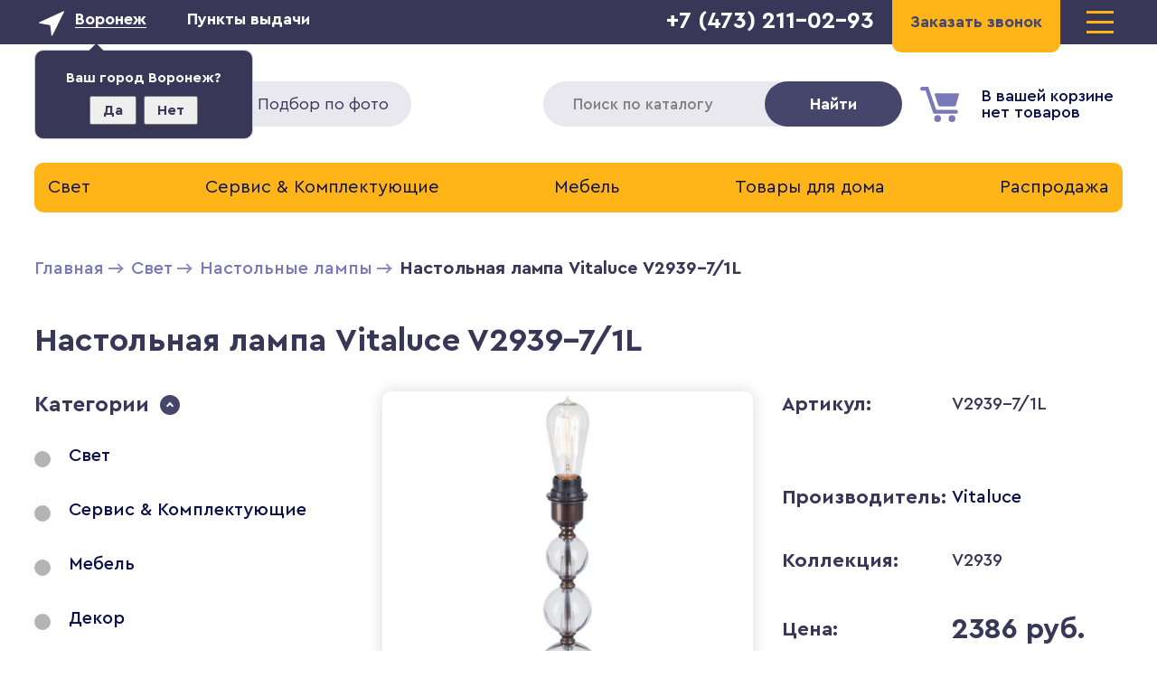

--- FILE ---
content_type: text/html; charset=utf-8
request_url: https://voronezhsvet.ru/svet/nastolnie-lampi/602516-nastolnaya-lampa-vitaluce-v2939-7-1l
body_size: 13647
content:
<!DOCTYPE html>
<html lang="ru">
<head>

<meta charset="UTF-8" />
<meta name="format-detection" content="telephone=no" />
<base href="https://voronezhsvet.ru/" />
<title>Свет Настольная лампа Vitaluce V2939-7/1L по цене 2386 руб. Купить в Воронеже, лучшие цены от производителей /  интернет магазин ВоронежСвет</title>

<meta name="description" content="В нашем магазине Вы можете купить Свет Настольная лампа Vitaluce V2939-7/1L по низким ценам с доставкой по Воронежу! Огромный ассортимент люстр и точечных светильников в одном месте. Немецкое качество, Воронежские цены!" />
<meta name="viewport" content="width=device-width,initial-scale=1,maximum-scale=1,user-scalable=no">
<meta property="og:title" content="Свет Настольная лампа Vitaluce V2939-7/1L по цене 2386 руб. Купить в Воронеже, лучшие цены от производителей /  интернет магазин ВоронежСвет">
<meta property="og:type" content="website">
<meta property="og:image" content="https://voronezhsvet.ru/image/cachewebp/data/2022/tovar_svetonov/602516-1200x900.webp">
<meta property="og:url" content="https://voronezhsvet.ru/svet/nastolnie-lampi/602516-nastolnaya-lampa-vitaluce-v2939-7-1l">
<link rel="apple-touch-icon" sizes="180x180" href="/_html/images/favicons/apple-touch-icon.png">
<link rel="icon" type="image/png" sizes="32x32" href="/_html/images/favicons/favicon-32x32.png">
<link rel="icon" type="image/png" sizes="16x16" href="/_html/images/favicons/favicon-16x16.png">
<link rel="manifest" href="/_html/images/favicons/site.webmanifest">
<link rel="mask-icon" href="/_html/images/favicons/safari-pinned-tab.svg" color="#383757">
<link rel="shortcut icon" href="/favicon.ico">
<meta name="msapplication-TileColor" content="#ffffff">
<meta name="msapplication-config" content="/_html/images/favicons/browserconfig.xml">
<meta name="theme-color" content="#383757">

<link rel="stylesheet" href="/_html/css/normalize.css" type="text/css" />
<link rel="stylesheet" href="/_html/css/fonts/fonts.css" type="text/css" />
<link rel="stylesheet" href="/_html/js/slick/slick.css" type="text/css" />
<link rel="stylesheet" href="/_html/css/style.css?v=01052024" type="text/css" />
<link rel="stylesheet" href="/_html/css/responsive.css?v=01052024" type="text/css" />

<!--start include css-->
<link rel="stylesheet" type="text/css" href="/_html/js/fancybox/jquery.fancybox.min.css?v=16082019" media="screen" />
<!--end include-->

<style>
.health-delivery {
    background: #f00;
    color: #fff;
    padding: 10px 0;
    text-align: center;
}
</style>

<script type="text/javascript" src="/_html/js/jquery-2.1.4.min.js"></script>
</head>
<body>


<div id="pre-header">
	<div class="container">
        <div class="select-town left">
                <a id="link-cities" href="#">Воронеж</a>

                                <div id="popup-city">
                    <span>Ваш город Воронеж?</span><br />
                    <button class="city-yes">Да</button><button class="city-no">Нет</button>
                </div>
                
                <div id="cities">
                    <div id="cities-child">
                        <div class="cities-search">
                            <h3>Выберите город</h3>
                            <p>доставка по всей России</p>
                            <input placeholder="Нет города в списке? Найдем!" class="input_city" type="text">
                            <div class="list-cities"></div>
                        </div>
                        <ul>
                            <li><a data-city="Воронеж" href="#">Воронеж</a></li>
                            <li><a data-city="Белгород" href="#">Белгород</a></li>
                            <li><a data-city="Старый Оскол" href="#">Старый Оскол</a></li>
                            <li><a data-city="Липецк" href="#">Липецк</a></li>

                            <li><a data-city="Москва" href="#">Москва</a></li>
                            <li><a data-city="Санкт-Петербург" href="#">Санкт-Петербург</a></li>
                            <li><a data-city="Новосибирск" href="#">Новосибирск</a></li>
                            <li><a data-city="Екатеринбург" href="#">Екатеринбург</a></li>
                            <li><a data-city="Нижний Новгород" href="#">Нижний Новгород</a></li>
                            <li><a data-city="Казань" href="#">Казань</a></li>
                           	<li><a data-city="Челябинск" href="#">Челябинск</a></li>
                           	<li><a data-city="Омск" href="#">Омск</a></li>
                           	<li><a data-city="Самара" href="#">Самара</a></li>
                           	<li><a data-city="Ростов-на-Дону" href="#">Ростов-на-Дону</a></li>
                           	<li><a data-city="Уфа" href="#">Уфа</a></li>
                           	<li><a data-city="Красноярск" href="#">Красноярск</a></li>
                           	<li><a data-city="Пермь" href="#">Пермь</a></li>
                           	<li><a data-city="Волгоград" href="#">Волгоград</a></li>
                        </ul>
                    </div>
                </div>
            </div>

            <div class="select-point left">
                <a id="link-point" href="#">Пункты выдачи</a>
                <ul id="points"></ul>
            </div>

       	<div class="menu_link right"><span></span><span></span><span></span></div>
       	<div class="callback right open-popup" data-popup="popup_callback" data-name="Заказать звонок" data-text="" data-goal="OPEN_POPUP_ZVONOK">
        	Заказать звонок
        	        </div>
        <div class="contacts-phone right">
			<a href="tel:+7 (473) 211-02-93">+7 (473) 211-02-93</a>
		</div>
	</div>
</div>

<div id="header">
	<div class="container">

        <!--div class="logo left"><a href="">Воронежсвет</a></div-->
        <div class="logo left"><a href="/"><img src="/_html/images/logo.svg" alt=""></a></div>

        <div class="search_photo open-popup left" data-popup="popup_podbor_foto" data-goal="OPEN_POPUP_PODBOR">
        	<img src="/_html/images/svg/icon-photo.svg" alt="Подбор по фото">Подбор по фото
        </div>

        <div class="catalog left">
        	<div class="name">
        		<div class="lines"><span></span><span></span><span></span></div>
        		Каталог
        	</div>
        	<div class="categories"></div>
        </div>



        <div class="enter right"><a href=""></a></div>

        <div id="cart"><div class="cart right empty"><a href="https://voronezhsvet.ru/index.php?route=checkout/simplecheckout">В вашей корзине<br />нет товаров</a></div></div>

        <div class="search right" id="search">
			<form action="/search">
            	<input name="filter_name" autocomplete="off" type="text" value="" placeholder="Поиск по каталогу">
            	<button>Найти</button>
			</form>
		</div>
	</div>

	<div class="menu">
		<ul>
			<li><a href="/">Главная</a></li>
			<li><a href="/garantiya">Гарантия</a></li>
			<li><a href="/dostavka">Доставка</a></li>
			<li><a href="/manufacturers">Производители</a></li>
			<li><a href="/service">Сервисный центр</a></li>
			<li><a href="/specials">Акции</a></li>
			<li><a href="/contacts">Контакты</a></li>
		</ul>
	</div>
</div>

<div id="content">
	<div class="container">


<div id="top_menu">
  <ul>
        <li class="active">
	<a href="https://voronezhsvet.ru/svet">Свет</a>

      
        <ul>
                    <li><a href="https://voronezhsvet.ru/svet/lyustri"><img src="https://voronezhsvet.ru/image/cachewebp/data/old/СВЕТИЛЬНИКИ__ФЕРОН/157263-1200x960-300x300.webp" alt="">Люстры</a></li>
                    <li><a href="https://voronezhsvet.ru/svet/624-svetilniki"><img src="https://voronezhsvet.ru/image/cachewebp/data/old/СВЕТИЛЬНИКИ__ФЕРОН/210848-450x450-300x300.webp" alt="">Светильники</a></li>
                    <li><a href="https://voronezhsvet.ru/svet/bra"><img src="https://voronezhsvet.ru/image/cachewebp/data/old/logo/ES/181585-800x800-300x300.webp" alt="">Бра</a></li>
                    <li><a href="https://voronezhsvet.ru/svet/torsheri"><img src="https://voronezhsvet.ru/image/cachewebp/data/old/logo/ES/194969-800x800-300x300.webp" alt="">Торшеры</a></li>
                    <li><a href="https://voronezhsvet.ru/svet/cpoti"><img src="https://voronezhsvet.ru/image/cachewebp/data/old/logo/ES/209493-800x800-300x300.webp" alt="">Cпоты</a></li>
                    <li><a href="https://voronezhsvet.ru/svet/nastolnie-lampi"><img src="https://voronezhsvet.ru/image/cachewebp/data/old/logo/ES/192511-800x800-300x300.webp" alt="">Настольные лампы</a></li>
                    <li><a href="https://voronezhsvet.ru/svet/trekovie-sistemi"><img src="https://voronezhsvet.ru/image/cachewebp/data/2020/53fe22e407f3ce21eb614312cce55e3e-300x300.webp" alt="">Трековые системы</a></li>
                    <li><a href="https://voronezhsvet.ru/svet/svetodiodnaya-lenta-"><img src="https://voronezhsvet.ru/image/cachewebp/data/old/zagruzki/2159_preview-800x800-300x300.webp" alt="">Светодиодная лента </a></li>
                    <li><a href="https://voronezhsvet.ru/svet/ofisnoe-osveshchenie"><img src="https://voronezhsvet.ru/image/cachewebp/data/old/zagruzki/Panel_svetodiodnyj_svetilnik_PPL60040W950x750500x500-800x800-300x300.webp" alt="">Офисное освещение</a></li>
                    <li><a href="https://voronezhsvet.ru/svet/ulichnoe-osveshchenie"><img src="https://voronezhsvet.ru/image/cachewebp/data/old/zagruzki/5709.970-300x300.webp" alt="">Уличное освещение</a></li>
                    <li><a href="https://voronezhsvet.ru/svet/840-komplektuyushchie"><img src="https://voronezhsvet.ru/image/cachewebp/data/old/СВЕТИЛЬНИКИ__ФЕРОН/komplektuyushchie-300x300.webp" alt="">Комплектующие</a></li>
                    <li><a href="https://voronezhsvet.ru/svet/885-lampi"><img src="https://voronezhsvet.ru/image/cachewebp/data/old/tovar_smartbuy/SBLA60D1130KE27_01-300x300.webp" alt="">Лампы</a></li>
                  </ul>



        
    </li>
        <li >
	<a href="https://voronezhsvet.ru/servis-i-komplektuyushchie">Сервис &amp; Комплектующие</a>

      
        <ul>
                    <li><a href="https://voronezhsvet.ru/servis-i-komplektuyushchie/drayveri-dlya-svetodiodnih-svetilnikov"><img src="https://voronezhsvet.ru/image/cachewebp/data/old/123244-300x300.webp" alt="">Драйверы для светодиодных светильников</a></li>
                    <li><a href="https://voronezhsvet.ru/servis-i-komplektuyushchie/pulti-dlya-lyustr-i-komplektuyushchie"><img src="https://voronezhsvet.ru/image/cachewebp/data/old/tovar_el/6306-300x300.webp" alt="">Пульты для люстр и комплектующие</a></li>
                  </ul>



        
    </li>
        <li >
	<a href="https://voronezhsvet.ru/mebel">Мебель</a>

      
        <ul>
                    <li><a href="https://voronezhsvet.ru/mebel/myagkaya-mebel"><img src="https://voronezhsvet.ru/image/cachewebp/data/old/zagruzki/favorit/89a52f730471253c3f958946628e30d4-300x300.webp" alt="">Мягкая мебель</a></li>
                    <li><a href="https://voronezhsvet.ru/mebel/krovati"><img src="https://voronezhsvet.ru/image/cachewebp/data/old/zagruzki/favorit/b9871fbc6e33d2691c33899f6f3f4678-300x300.webp" alt="">Кровати</a></li>
                    <li><a href="https://voronezhsvet.ru/mebel/spalnya"><img src="https://voronezhsvet.ru/image/cachewebp/data/old/mebel/07324-300x300.webp" alt="">Спальня</a></li>
                    <li><a href="https://voronezhsvet.ru/mebel/gostinaya"><img src="https://voronezhsvet.ru/image/cachewebp/data/old/mebel/231-300x300.webp" alt="">Гостиная</a></li>
                    <li><a href="https://voronezhsvet.ru/mebel/korpusnaya-mebel"><img src="https://voronezhsvet.ru/image/cachewebp/data/old/zagruzki/favorit/801ef4ca0bf09111c880988163896c62-300x300.webp" alt="">Корпусная мебель</a></li>
                    <li><a href="https://voronezhsvet.ru/mebel/-beskarkasnaya-mebel"><img src="https://voronezhsvet.ru/image/cachewebp/data/2020/prod545-771x1000-300x300.webp" alt=""> Бескаркасная мебель</a></li>
                    <li><a href="https://voronezhsvet.ru/mebel/mebel-v-prihoguyu-"><img src="https://voronezhsvet.ru/image/cachewebp/data/old/mebel/XXL-300x300.webp" alt="">Мебель в прихожую </a></li>
                    <li><a href="https://voronezhsvet.ru/mebel/kuhnya-i-stolovaya"><img src="https://voronezhsvet.ru/image/cachewebp/data/old/zagruzki/favorit/629aeff46df83e0f432e07beaa2b7044-300x300.webp" alt="">Кухня и столовая</a></li>
                    <li><a href="https://voronezhsvet.ru/mebel/666-stoli"><img src="https://voronezhsvet.ru/image/cachewebp/data/old/zagruzki/favorit/d0bc5ea71563c03c921d13b04092ad41-300x300.webp" alt="">Столы</a></li>
                    <li><a href="https://voronezhsvet.ru/mebel/dlya-shkoli"><img src="https://voronezhsvet.ru/image/cachewebp/data/old/zagruzki/162fcdb86ee84b2af4ee6f1cba85d934-300x300.webp" alt="">Для школы</a></li>
                    <li><a href="https://voronezhsvet.ru/mebel/mebel-v-ofis"><img src="https://voronezhsvet.ru/image/cachewebp/data/old/mebel/_2-300x300.webp" alt="">Мебель в офис</a></li>
                    <li><a href="https://voronezhsvet.ru/mebel/vannaya"><img src="https://voronezhsvet.ru/image/cachewebp/data/old/zagruzki/favorit/af795a25690a5ae11666bcc94569c5ca-300x300.webp" alt="">Ванная</a></li>
                    <li><a href="https://voronezhsvet.ru/mebel/665-stulya-i-kresla"><img src="https://voronezhsvet.ru/image/cachewebp/data/old/zagruzki/favorit/f206ed5b9ebba280547581391dffab0c-300x300.webp" alt="">Стулья и Кресла</a></li>
                    <li><a href="https://voronezhsvet.ru/mebel/mebel-dlya-sada"><img src="https://voronezhsvet.ru/image/cachewebp/data/old/СВЕТИЛЬНИКИ__ФЕРОН/09f733df175870bf61f73fdcbdefe1b7-300x300.webp" alt="">Мебель для сада</a></li>
                    <li><a href="https://voronezhsvet.ru/mebel/mebel-dlya-dachi"><img src="https://voronezhsvet.ru/image/cachewebp/data/old/СВЕТИЛЬНИКИ__ФЕРОН/c617c322559ff9fc39fa7c83aee14acf-300x300.webp" alt="">Мебель для дачи</a></li>
                  </ul>



        
    </li>
        <li >
	<a href="https://voronezhsvet.ru/tovari-dlya-doma">Товары для дома</a>

      
        <ul>
                    <li><a href="https://voronezhsvet.ru/tovari-dlya-doma/sistema-umniy-dom"><img src="https://voronezhsvet.ru/image/cachewebp/data/old/mebel/smarthome2769215_1920e1542742308656-300x300.webp" alt="">Система умный дом</a></li>
                    <li><a href="https://voronezhsvet.ru/tovari-dlya-doma/rozetki-i-viklyuchateli"><img src="https://voronezhsvet.ru/image/cachewebp/data/old/logo/ES/20200-800x800-300x300.webp" alt="">Розетки и выключатели</a></li>
                    <li><a href="https://voronezhsvet.ru/tovari-dlya-doma/lampi"><img src="https://voronezhsvet.ru/image/cachewebp/data/old/zagruzki/5370.750x0-300x300.webp" alt="">Лампы</a></li>
                    <li><a href="https://voronezhsvet.ru/tovari-dlya-doma/provod-i-kabel"><img src="https://voronezhsvet.ru/image/cachewebp/data/old/zagruzki/8dc6e68c0b1d72fdc81efc7832d89d92-300x300.webp" alt="">Провод и кабель</a></li>
                    <li><a href="https://voronezhsvet.ru/tovari-dlya-doma/art-dekor-"><img src="https://voronezhsvet.ru/image/cachewebp/data/old/mebel/07-300x300.webp" alt="">Арт Декор </a></li>
                    <li><a href="https://voronezhsvet.ru/tovari-dlya-doma/led-display"><img src="https://voronezhsvet.ru/image/cachewebp/data/old/mebel/unnamed-300x300.webp" alt="">LED Display</a></li>
                    <li><a href="https://voronezhsvet.ru/tovari-dlya-doma/batareyki"><img src="https://voronezhsvet.ru/image/cachewebp/data/old/tovar_smartbuy/batareiki/img_5119-300x300.webp" alt="">Батарейки</a></li>
                    <li><a href="https://voronezhsvet.ru/tovari-dlya-doma/osnovaniya-dlya-svetilnikov"><img src="https://voronezhsvet.ru/image/cachewebp/data/old/zagruzki/9899-300x300.webp" alt="">Основания для светильников</a></li>
                    <li><a href="https://voronezhsvet.ru/tovari-dlya-doma/plafoni"><img src="https://voronezhsvet.ru/image/cachewebp/data/old/zagruzki/plafon_my_choice_steklo_s_mazan_pov_yu_belyy_h90_90_eglo_90264_amppa_ru-300x300.webp" alt="">Плафоны</a></li>
                    <li><a href="https://voronezhsvet.ru/tovari-dlya-doma/fonari"><img src="https://voronezhsvet.ru/image/cachewebp/data/old/tovar_smartbuy/fonari/sbf_24_b_01-300x300.webp" alt="">Фонари</a></li>
                    <li><a href="https://voronezhsvet.ru/tovari-dlya-doma/tepliy-pol"><img src="https://voronezhsvet.ru/image/cachewebp/data/old/mebel/12334544-300x300.webp" alt="">Теплый пол</a></li>
                    <li><a href="https://voronezhsvet.ru/tovari-dlya-doma/elektrosamokati"><img src="https://voronezhsvet.ru/image/cachewebp/data/old/zagruzki/334-800x800-300x300.webp" alt="">Электросамокаты</a></li>
                  </ul>



        
    </li>
        <li >
	<a href="https://voronezhsvet.ru/rasprodaga">Распродажа</a>

      
        <ul>
                    <li><a href="https://voronezhsvet.ru/rasprodaga/aktsii-magazina"><img src="https://voronezhsvet.ru/image/cachewebp/data/old/zagruzki/favorit/ce1cd2c493b6e0e41523fe64aa4bbd21-300x300.webp" alt="">Акции магазина</a></li>
                    <li><a href="https://voronezhsvet.ru/rasprodaga/aktsii-proizvoditeley"><img src="https://voronezhsvet.ru/image/cachewebp/data/old/zagruzki/favorit/ce1cd2c493b6e0e41523fe64aa4bbd21-300x300.webp" alt="">Акции производителей</a></li>
                    <li><a href="https://voronezhsvet.ru/rasprodaga/utilizatsiya-tovara-ot-proizvoditelya"><img src="https://voronezhsvet.ru/image/cachewebp/data/old/zagruzki/favorit/ce1cd2c493b6e0e41523fe64aa4bbd21-300x300.webp" alt="">Утилизация товара от производителя</a></li>
                  </ul>



        
    </li>
      </ul>
</div>


		
		<div class="breadcrumbs">
			<ul itemscope itemtype="http://schema.org/BreadcrumbList">
		    			    	<li itemprop="itemListElement" itemscope itemtype="http://schema.org/ListItem"><a href="https://voronezhsvet.ru" itemprop="item"><span itemprop="name" content="Главная">Главная</span><meta itemprop="position" content="0"></a></li>
		    			    	<li itemprop="itemListElement" itemscope itemtype="http://schema.org/ListItem"><a href="https://voronezhsvet.ru/svet" itemprop="item"><span itemprop="name" content="Свет">Свет</span><meta itemprop="position" content="1"></a></li>
		    			    	<li itemprop="itemListElement" itemscope itemtype="http://schema.org/ListItem"><a href="https://voronezhsvet.ru/svet/nastolnie-lampi" itemprop="item"><span itemprop="name" content="Настольные лампы">Настольные лампы</span><meta itemprop="position" content="2"></a></li>
		    			    	<li itemprop="itemListElement" itemscope itemtype="http://schema.org/ListItem"><b itemprop="item" content="https://voronezhsvet.ru/svet/nastolnie-lampi/602516-nastolnaya-lampa-vitaluce-v2939-7-1l"><span itemprop="name">Настольная лампа Vitaluce V2939-7/1L</span><meta itemprop="position" content="3"></b></li>
		    		  		</ul>
		</div>

	<div class="product-page-wrap" itemscope itemtype="http://schema.org/Product">

		<h1 itemprop="name">Настольная лампа Vitaluce V2939-7/1L</h1>


		<div class="column-left left">
			
    		<div class="category-wrap">
			<div class="column-name">Категории <span class="open"></span></div>
		 	<div class="category-list">
			 	<ul><li class="item25"><a href="https://voronezhsvet.ru/svet">Свет</a></li><li class="item1058"><a href="https://voronezhsvet.ru/servis-i-komplektuyushchie">Сервис &amp; Комплектующие</a></li><li class="item651"><a href="https://voronezhsvet.ru/mebel">Мебель</a></li><li class="item707"><a href="https://voronezhsvet.ru/dekor">Декор</a></li><li class="item1006"><a href="https://voronezhsvet.ru/tmp">Товары без категории</a></li><li class="item68"><a href="https://voronezhsvet.ru/tovari-dlya-doma">Товары для дома</a></li><li class="item647"><a href="https://voronezhsvet.ru/rasprodaga">Распродажа</a></li></ul>		 	</div>
		</div>

		 	<!--div class="btn_wrap">
		 		<a href="#" class="btn open-popup" data-popup="popup_podbor_foto">Подбор по фото</a>
            </div-->  


		</div>

		<div class="column-right right">

			<div class="product-page">

        		<div class="imgs left">
        			<a href="https://voronezhsvet.ru/image/cachewebp/data/2022/tovar_svetonov/602516-1200x900.webp" data-fancybox="product" data-caption="Настольная лампа Vitaluce V2939-7/1L" title="Настольная лампа Vitaluce V2939-7/1L"><img id="image" itemprop="image" src="https://voronezhsvet.ru/image/cachewebp/data/2022/tovar_svetonov/602516-450x450.webp" title="Настольная лампа Vitaluce V2939-7/1L" alt="Настольная лампа Vitaluce V2939-7/1L" /></a>

        			
					        		</div>

	        	<div class="product-desc right">
										<div class="item product-desc-model">
						<div class="key">Артикул:</div>
						<div class="val" itemprop="model">V2939-7/1L</div>
					</div>
															<div class="item">
						<div class="key">Производитель:</div>
						<div class="val"><a href="https://voronezhsvet.ru/vitaluce" itemprop="brand" content="Vitaluce">Vitaluce</a></div>
					</div>
					                    					<div class="item">
						<div class="key">Коллекция:</div>
						<div class="val">V2939</div>
					</div>
					
					<div class="item product-desc-price" itemprop="offers" itemscope itemtype="http://schema.org/Offer">
						<meta itemprop="price" content="2386.0000" />
						<meta itemprop="priceCurrency" content="RUB" /> 
						<link itemprop="availability" href="https://schema.org/InStock" />

						<div class="key">Цена:</div>
						<div class="val">
														2386 руб.													</div>
					</div>

					
										<div class="quantity_line quantity_red">В наличии на складе поставщика</div>

										<div class="labels bg-gray">
						Узнать сроки поступления<br />

						<a href="#" class="btn-border open-popup" data-popup="popup_callback" data-name="Узнать сроки поступления" data-text="Настольная лампа Vitaluce V2939-7/1L | V2939-7/1L" data-goal="OPEN_PRICE">Узнать сроки</a>
					</div>
					



					<div class="btn_wrap">
						<input type="hidden" name="quantity" value="1" />
		                <input type="hidden" name="product_id" value="602516" />
                        				 		<a href="#" class="btn-border open-popup" data-popup="popup_callback" data-name="Предзаказ" data-text="Настольная лампа Vitaluce V2939-7/1L | V2939-7/1L" data-goal="OPEN_PREDZAKAZ">Предзаказ</a>
				 				            </div>
				</div>








				<div class="product-texts">
					<div class="yellow-ul-wrap">
						<div class="yellow-ul">
							<div class="ul-wrap">
					    	<ul>
					    										<li class="active"><a href="#tab-description">Описание</a></li>
															    							    <li><a href="#tab-attribute">Характеристики</a></li>
							    							    							    							    <li><a href="#tab-products_family">Подобные (30)</a></li>
							    							    							    <li><a href="#tab-products_collection">Коллекция (1)</a></li>
							    
							</ul>
							</div>
					  	</div>
				  	</div>

				  					  	<div id="tab-description" class="waypoint" itemprop="description">
				  						  						  		Данная модель входит в состав коллекции V2939 и исполнена в стиле классический. Настольная лампа имеет высоту 375 мм и диаметр 140 мм. Работает при напряжении 230 V.				  	</div>
				  	
				  					  	<div id="tab-attribute" class="waypoint">
				  		<h2>Характеристики</h2>
				  		<div class="product-characteristics">

      					        											<div class="item">
								<div class="key">Тип:</div>
								<div class="val">Декоративные</div>
							</div>
													<div class="item">
								<div class="key">Выключатель/диммер:</div>
								<div class="val">выключатель на проводе</div>
							</div>
													<div class="item">
								<div class="key">Высота, мм:</div>
								<div class="val">375</div>
							</div>
													<div class="item">
								<div class="key">Диаметр, мм:</div>
								<div class="val">140</div>
							</div>
													<div class="item">
								<div class="key">Количество ламп:</div>
								<div class="val">1</div>
							</div>
													<div class="item">
								<div class="key">Коллекция:</div>
								<div class="val">V2939</div>
							</div>
													<div class="item">
								<div class="key">Максимальная мощность лампы:</div>
								<div class="val">40 W</div>
							</div>
													<div class="item">
								<div class="key">Материал арматуры:</div>
								<div class="val">металл</div>
							</div>
													<div class="item">
								<div class="key">Наличие ламп в комплекте:</div>
								<div class="val">нет</div>
							</div>
													<div class="item">
								<div class="key">Рабочее напряжение:</div>
								<div class="val">230 V</div>
							</div>
													<div class="item">
								<div class="key">Степень пылевлагозащиты:</div>
								<div class="val">IP20</div>
							</div>
													<div class="item">
								<div class="key">Стиль:</div>
								<div class="val">Классический</div>
							</div>
													<div class="item">
								<div class="key">Тип возможно используемых ламп:</div>
								<div class="val">накаливания, энергосберегающая, светодиодная</div>
							</div>
													<div class="item">
								<div class="key">Тип патрона:</div>
								<div class="val">E27</div>
							</div>
													<div class="item">
								<div class="key">Тип поверхности арматуры:</div>
								<div class="val">матовый</div>
							</div>
													<div class="item">
								<div class="key">Цвет арматуры:</div>
								<div class="val">коньячная бронза</div>
							</div>
												
						</div>
				  	</div>
				  	
				  	
									  	<div id="tab-products_family" class="waypoint">
				  		<h2>Подобный товар</h2>

				  		<div class="items-catalog">
													    											            <div class="item product665435">
									<div class="img">
										<a href="https://voronezhsvet.ru/svet/torsheri/dizaynerskie-nastolnie-lampi/nastolnaya-lampa-kink-light-hemul-07064-c-19"><img src="https://voronezhsvet.ru/image/cachewebp/data/2024/tovar_vamsvet/665435_0-450x450.webp" alt="Настольная лампа Kink Light Хемуль 07064-C,19"></a>
																			</div>
									<div class="desc">
										<div class="name"><a href="https://voronezhsvet.ru/svet/torsheri/dizaynerskie-nastolnie-lampi/nastolnaya-lampa-kink-light-hemul-07064-c-19">Настольная лампа Kink Light Хемуль 07064-C,19</a></div>
	                                    <div class="price_wrap">
	                                    		                                    	<div class="quantity">Доступно к заказу: 31 шт.</div>
	                                    	
	                                    	<div class="price">
																							
												1950 руб.												                                        </div>
											<div class="btn_wrap">

											

											
																								<a href="#" class="btn" onclick="addToCart('665435');return false;">Купить</a>
																																		</div>
										</div>
									</div>
						        </div>
                     						            <div class="item product632596">
									<div class="img">
										<a href="https://voronezhsvet.ru/svet/torsheri/dizaynerskie-nastolnie-lampi/nastolnaya-lampa-eglo-prestwick-2-43733"><img src="https://voronezhsvet.ru/image/cachewebp/data/2024/tovar_vamsvet/632596_0-450x450.webp" alt="Настольная лампа Eglo Prestwick 2 43733"></a>
																			</div>
									<div class="desc">
										<div class="name"><a href="https://voronezhsvet.ru/svet/torsheri/dizaynerskie-nastolnie-lampi/nastolnaya-lampa-eglo-prestwick-2-43733">Настольная лампа Eglo Prestwick 2 43733</a></div>
	                                    <div class="price_wrap">
	                                    		                                    	<div class="quantity">Доступно к заказу: 38 шт.</div>
	                                    	
	                                    	<div class="price">
																							
												1950 руб.												                                        </div>
											<div class="btn_wrap">

											

											
																								<a href="#" class="btn" onclick="addToCart('632596');return false;">Купить</a>
																																		</div>
										</div>
									</div>
						        </div>
                     						            <div class="item product632631">
									<div class="img">
										<a href="https://voronezhsvet.ru/svet/torsheri/dizaynerskie-nastolnie-lampi/nastolnaya-lampa-arte-lamp-fiori-a4429lt-1wa"><img src="https://voronezhsvet.ru/image/cachewebp/data/2024/tovar_vamsvet/632631_0-450x450.webp" alt="Настольная лампа Arte Lamp Fiori A4429LT-1WA"></a>
																			</div>
									<div class="desc">
										<div class="name"><a href="https://voronezhsvet.ru/svet/torsheri/dizaynerskie-nastolnie-lampi/nastolnaya-lampa-arte-lamp-fiori-a4429lt-1wa">Настольная лампа Arte Lamp Fiori A4429LT-1WA</a></div>
	                                    <div class="price_wrap">
	                                    		                                    	<div class="quantity">Доступно к заказу: 159 шт.</div>
	                                    	
	                                    	<div class="price">
																							
												2290 руб.												                                        </div>
											<div class="btn_wrap">

											

											
																								<a href="#" class="btn" onclick="addToCart('632631');return false;">Купить</a>
																																		</div>
										</div>
									</div>
						        </div>
                     						            <div class="item product677738">
									<div class="img">
										<a href="https://voronezhsvet.ru/svet/nastolnie-lampi/nastolnaya-lampa-arte-lamp-banker-a5041lt-1ab"><img src="https://voronezhsvet.ru/image/cachewebp/data/2024/tovar_vamsvet/677738_0-450x450.webp" alt="Настольная лампа Arte Lamp Banker A5041LT-1AB"></a>
																			</div>
									<div class="desc">
										<div class="name"><a href="https://voronezhsvet.ru/svet/nastolnie-lampi/nastolnaya-lampa-arte-lamp-banker-a5041lt-1ab">Настольная лампа Arte Lamp Banker A5041LT-1AB</a></div>
	                                    <div class="price_wrap">
	                                    		                                    	<div class="quantity">Доступно к заказу: 18 шт.</div>
	                                    	
	                                    	<div class="price">
																							
												2360 руб.												                                        </div>
											<div class="btn_wrap">

											

											
																								<a href="#" class="btn" onclick="addToCart('677738');return false;">Купить</a>
																																		</div>
										</div>
									</div>
						        </div>
                     						            <div class="item product632586">
									<div class="img">
										<a href="https://voronezhsvet.ru/svet/torsheri/dizaynerskie-nastolnie-lampi/nastolnaya-lampa-eglo-tarbes-43685"><img src="https://voronezhsvet.ru/image/cachewebp/data/2024/tovar_vamsvet/632586_0-450x450.webp" alt="Настольная лампа Eglo Tarbes 43685"></a>
																			</div>
									<div class="desc">
										<div class="name"><a href="https://voronezhsvet.ru/svet/torsheri/dizaynerskie-nastolnie-lampi/nastolnaya-lampa-eglo-tarbes-43685">Настольная лампа Eglo Tarbes 43685</a></div>
	                                    <div class="price_wrap">
	                                    		                                    	<div class="quantity">Доступно к заказу: 16 шт.</div>
	                                    	
	                                    	<div class="price">
																							
												2490 руб.												                                        </div>
											<div class="btn_wrap">

											

											
																								<a href="#" class="btn" onclick="addToCart('632586');return false;">Купить</a>
																																		</div>
										</div>
									</div>
						        </div>
                     						            <div class="item product810945">
									<div class="img">
										<a href="https://voronezhsvet.ru/index.php?route=product/product&amp;path=25_23&amp;product_id=810945"><img src="https://voronezhsvet.ru/image/cachewebp/data/2025/tovar_vamsvet-09/810945_0-450x450.webp" alt="Настольная лампа VELANTE Классический стиль 762-104-01"></a>
																			</div>
									<div class="desc">
										<div class="name"><a href="https://voronezhsvet.ru/index.php?route=product/product&amp;path=25_23&amp;product_id=810945">Настольная лампа VELANTE Классический стиль 762-104-01</a></div>
	                                    <div class="price_wrap">
	                                    		                                    	<div class="quantity">Доступно к заказу: 50 шт.</div>
	                                    	
	                                    	<div class="price">
																							
												2897 руб.												                                        </div>
											<div class="btn_wrap">

											

											
																								<a href="#" class="btn" onclick="addToCart('810945');return false;">Купить</a>
																																		</div>
										</div>
									</div>
						        </div>
                     						            <div class="item product665687">
									<div class="img">
										<a href="https://voronezhsvet.ru/svet/torsheri/dizaynerskie-nastolnie-lampi/nastolnaya-lampa-kink-light-snork-07064-b-19"><img src="https://voronezhsvet.ru/image/cachewebp/data/2024/tovar_vamsvet/665687_0-450x450.webp" alt="Настольная лампа Kink Light Снорк 07064-B,19"></a>
																			</div>
									<div class="desc">
										<div class="name"><a href="https://voronezhsvet.ru/svet/torsheri/dizaynerskie-nastolnie-lampi/nastolnaya-lampa-kink-light-snork-07064-b-19">Настольная лампа Kink Light Снорк 07064-B,19</a></div>
	                                    <div class="price_wrap">
	                                    		                                    	<div class="quantity">Доступно к заказу: 145 шт.</div>
	                                    	
	                                    	<div class="price">
																							
												1950 руб.												                                        </div>
											<div class="btn_wrap">

											

											
																								<a href="#" class="btn" onclick="addToCart('665687');return false;">Купить</a>
																																		</div>
										</div>
									</div>
						        </div>
                     						            <div class="item product685962">
									<div class="img">
										<a href="https://voronezhsvet.ru/svet/torsheri/dizaynerskie-nastolnie-lampi/nastolnaya-lampa-citilux-virta-cl139812"><img src="https://voronezhsvet.ru/image/cachewebp/data/2024/tovar_vamsvet/685962_0-450x450.webp" alt="Настольная лампа Citilux Вирта CL139812"></a>
																			</div>
									<div class="desc">
										<div class="name"><a href="https://voronezhsvet.ru/svet/torsheri/dizaynerskie-nastolnie-lampi/nastolnaya-lampa-citilux-virta-cl139812">Настольная лампа Citilux Вирта CL139812</a></div>
	                                    <div class="price_wrap">
	                                    		                                    	<div class="quantity">Доступно к заказу: 18 шт.</div>
	                                    	
	                                    	<div class="price">
																							
												2999 руб.												                                        </div>
											<div class="btn_wrap">

											

											
																								<a href="#" class="btn" onclick="addToCart('685962');return false;">Купить</a>
																																		</div>
										</div>
									</div>
						        </div>
                     						            <div class="item product665749">
									<div class="img">
										<a href="https://voronezhsvet.ru/svet/torsheri/dizaynerskie-nastolnie-lampi/nastolnaya-lampa-vitaluce-v2992-1-1l"><img src="https://voronezhsvet.ru/image/cachewebp/data/2024/tovar_vamsvet/665749_0-450x450.webp" alt="Настольная лампа Vitaluce V2992-1/1L"></a>
																			</div>
									<div class="desc">
										<div class="name"><a href="https://voronezhsvet.ru/svet/torsheri/dizaynerskie-nastolnie-lampi/nastolnaya-lampa-vitaluce-v2992-1-1l">Настольная лампа Vitaluce V2992-1/1L</a></div>
	                                    <div class="price_wrap">
	                                    		                                    	<div class="quantity">Доступно к заказу: 4 шт.</div>
	                                    	
	                                    	<div class="price">
																							
												1908 руб.												                                        </div>
											<div class="btn_wrap">

											

											
																								<a href="#" class="btn" onclick="addToCart('665749');return false;">Купить</a>
																																		</div>
										</div>
									</div>
						        </div>
                     						            <div class="item product685879">
									<div class="img">
										<a href="https://voronezhsvet.ru/svet/torsheri/dizaynerskie-nastolnie-lampi/nastolnaya-lampa-escada-eyrena-10173-l-white"><img src="https://voronezhsvet.ru/image/cachewebp/data/2024/tovar_vamsvet/685879_0-450x450.webp" alt="Настольная лампа Escada Eyrena 10173/L White"></a>
																			</div>
									<div class="desc">
										<div class="name"><a href="https://voronezhsvet.ru/svet/torsheri/dizaynerskie-nastolnie-lampi/nastolnaya-lampa-escada-eyrena-10173-l-white">Настольная лампа Escada Eyrena 10173/L White</a></div>
	                                    <div class="price_wrap">
	                                    		                                    	<div class="quantity">Доступно к заказу: 11 шт.</div>
	                                    	
	                                    	<div class="price">
																							
												3040 руб.												                                        </div>
											<div class="btn_wrap">

											

											
																								<a href="#" class="btn" onclick="addToCart('685879');return false;">Купить</a>
																																		</div>
										</div>
									</div>
						        </div>
                     						            <div class="item product677811">
									<div class="img">
										<a href="https://voronezhsvet.ru/svet/torsheri/dizaynerskie-nastolnie-lampi/nastolnaya-lampa-arte-lamp-gemini-a2243lt-4pb"><img src="https://voronezhsvet.ru/image/cachewebp/data/2024/tovar_vamsvet/677811_0-450x450.webp" alt="Настольная лампа Arte Lamp Gemini A2243LT-4PB"></a>
																			</div>
									<div class="desc">
										<div class="name"><a href="https://voronezhsvet.ru/svet/torsheri/dizaynerskie-nastolnie-lampi/nastolnaya-lampa-arte-lamp-gemini-a2243lt-4pb">Настольная лампа Arte Lamp Gemini A2243LT-4PB</a></div>
	                                    <div class="price_wrap">
	                                    		                                    	<div class="quantity">Доступно к заказу: 56 шт.</div>
	                                    	
	                                    	<div class="price">
																							
												2710 руб.												                                        </div>
											<div class="btn_wrap">

											

											
																								<a href="#" class="btn" onclick="addToCart('677811');return false;">Купить</a>
																																		</div>
										</div>
									</div>
						        </div>
                     						            <div class="item product715316">
									<div class="img">
										<a href="https://voronezhsvet.ru/svet/nastolnie-lampi/nastolnaya-lampa-kink-light-nikki-07203-t-01"><img src="https://voronezhsvet.ru/image/cachewebp/data/2025/tovar_vamsvet/715316_0-450x450.webp" alt="Настольная лампа Kink Light Никки 07203-T,01"></a>
																			</div>
									<div class="desc">
										<div class="name"><a href="https://voronezhsvet.ru/svet/nastolnie-lampi/nastolnaya-lampa-kink-light-nikki-07203-t-01">Настольная лампа Kink Light Никки 07203-T,01</a></div>
	                                    <div class="price_wrap">
	                                    		                                    	<div class="quantity">Доступно к заказу: 272 шт.</div>
	                                    	
	                                    	<div class="price">
																							
												1740 руб.												                                        </div>
											<div class="btn_wrap">

											

											
																								<a href="#" class="btn" onclick="addToCart('715316');return false;">Купить</a>
																																		</div>
										</div>
									</div>
						        </div>
                     						            <div class="item product665686">
									<div class="img">
										<a href="https://voronezhsvet.ru/svet/torsheri/dizaynerskie-nastolnie-lampi/nastolnaya-lampa-kink-light-sniff-07064-a-20"><img src="https://voronezhsvet.ru/image/cachewebp/data/2024/tovar_vamsvet/665686_0-450x450.webp" alt="Настольная лампа Kink Light Снифф 07064-A,20"></a>
																			</div>
									<div class="desc">
										<div class="name"><a href="https://voronezhsvet.ru/svet/torsheri/dizaynerskie-nastolnie-lampi/nastolnaya-lampa-kink-light-sniff-07064-a-20">Настольная лампа Kink Light Снифф 07064-A,20</a></div>
	                                    <div class="price_wrap">
	                                    		                                    	<div class="quantity">Доступно к заказу: 1 шт.</div>
	                                    	
	                                    	<div class="price">
																							
												2250 руб.												                                        </div>
											<div class="btn_wrap">

											

											
																								<a href="#" class="btn" onclick="addToCart('665686');return false;">Купить</a>
																																		</div>
										</div>
									</div>
						        </div>
                     						            <div class="item product677646">
									<div class="img">
										<a href="https://voronezhsvet.ru/svet/torsheri/dizaynerskie-nastolnie-lampi/nastolnaya-lampa-arte-lamp-brava-a5056lt-1ab"><img src="https://voronezhsvet.ru/image/cachewebp/data/2024/tovar_vamsvet/677646_0-450x450.webp" alt="Настольная лампа Arte Lamp Brava A5056LT-1AB"></a>
																			</div>
									<div class="desc">
										<div class="name"><a href="https://voronezhsvet.ru/svet/torsheri/dizaynerskie-nastolnie-lampi/nastolnaya-lampa-arte-lamp-brava-a5056lt-1ab">Настольная лампа Arte Lamp Brava A5056LT-1AB</a></div>
	                                    <div class="price_wrap">
	                                    		                                    	<div class="quantity">Доступно к заказу: 59 шт.</div>
	                                    	
	                                    	<div class="price">
																							
												3040 руб.												                                        </div>
											<div class="btn_wrap">

											

											
																								<a href="#" class="btn" onclick="addToCart('677646');return false;">Купить</a>
																																		</div>
										</div>
									</div>
						        </div>
                     						            <div class="item product632595">
									<div class="img">
										<a href="https://voronezhsvet.ru/svet/torsheri/dizaynerskie-nastolnie-lampi/nastolnaya-lampa-eglo-prestwick-2-43549"><img src="https://voronezhsvet.ru/image/cachewebp/data/2024/tovar_vamsvet/632595_0-450x450.webp" alt="Настольная лампа Eglo Prestwick 2 43549"></a>
																			</div>
									<div class="desc">
										<div class="name"><a href="https://voronezhsvet.ru/svet/torsheri/dizaynerskie-nastolnie-lampi/nastolnaya-lampa-eglo-prestwick-2-43549">Настольная лампа Eglo Prestwick 2 43549</a></div>
	                                    <div class="price_wrap">
	                                    		                                    	<div class="quantity">Доступно к заказу: 18 шт.</div>
	                                    	
	                                    	<div class="price">
																							
												2890 руб.												                                        </div>
											<div class="btn_wrap">

											

											
																								<a href="#" class="btn" onclick="addToCart('632595');return false;">Купить</a>
																																		</div>
										</div>
									</div>
						        </div>
                     						            <div class="item product686103">
									<div class="img">
										<a href="https://voronezhsvet.ru/svet/torsheri/dizaynerskie-nastolnie-lampi/nastolnaya-lampa-escada-nymph-10169-l-beige"><img src="https://voronezhsvet.ru/image/cachewebp/data/2024/tovar_vamsvet/686103_0-450x450.webp" alt="Настольная лампа Escada Nymph 10169/L Beige"></a>
																			</div>
									<div class="desc">
										<div class="name"><a href="https://voronezhsvet.ru/svet/torsheri/dizaynerskie-nastolnie-lampi/nastolnaya-lampa-escada-nymph-10169-l-beige">Настольная лампа Escada Nymph 10169/L Beige</a></div>
	                                    <div class="price_wrap">
	                                    		                                    	<div class="quantity">Доступно к заказу: 4 шт.</div>
	                                    	
	                                    	<div class="price">
																							
												2700 руб.												                                        </div>
											<div class="btn_wrap">

											

											
																								<a href="#" class="btn" onclick="addToCart('686103');return false;">Купить</a>
																																		</div>
										</div>
									</div>
						        </div>
                     						            <div class="item product632449">
									<div class="img">
										<a href="https://voronezhsvet.ru/svet/torsheri/dizaynerskie-nastolnie-lampi/nastolnaya-lampa-eglo-chieveley-43543"><img src="https://voronezhsvet.ru/image/cachewebp/data/2024/tovar_vamsvet/632449_0-450x450.webp" alt="Настольная лампа Eglo Chieveley 43543"></a>
																			</div>
									<div class="desc">
										<div class="name"><a href="https://voronezhsvet.ru/svet/torsheri/dizaynerskie-nastolnie-lampi/nastolnaya-lampa-eglo-chieveley-43543">Настольная лампа Eglo Chieveley 43543</a></div>
	                                    <div class="price_wrap">
	                                    		                                    	<div class="quantity">Доступно к заказу: 49 шт.</div>
	                                    	
	                                    	<div class="price">
																							
												2750 руб.												                                        </div>
											<div class="btn_wrap">

											

											
																								<a href="#" class="btn" onclick="addToCart('632449');return false;">Купить</a>
																																		</div>
										</div>
									</div>
						        </div>
                     						            <div class="item product632590">
									<div class="img">
										<a href="https://voronezhsvet.ru/svet/torsheri/dizaynerskie-nastolnie-lampi/nastolnaya-lampa-toplight-wendi-tl1225t-01or"><img src="https://voronezhsvet.ru/image/cachewebp/data/2024/tovar_vamsvet/632590_0-450x450.webp" alt="Настольная лампа Toplight Wendi TL1225T-01OR"></a>
																			</div>
									<div class="desc">
										<div class="name"><a href="https://voronezhsvet.ru/svet/torsheri/dizaynerskie-nastolnie-lampi/nastolnaya-lampa-toplight-wendi-tl1225t-01or">Настольная лампа Toplight Wendi TL1225T-01OR</a></div>
	                                    <div class="price_wrap">
	                                    		                                    	<div class="quantity">Доступно к заказу: 67 шт.</div>
	                                    	
	                                    	<div class="price">
																							
												2600 руб.												                                        </div>
											<div class="btn_wrap">

											

											
																								<a href="#" class="btn" onclick="addToCart('632590');return false;">Купить</a>
																																		</div>
										</div>
									</div>
						        </div>
                     						            <div class="item product696641">
									<div class="img">
										<a href="https://voronezhsvet.ru/svet/torsheri/dizaynerskie-nastolnie-lampi/nastolnaya-lampa-vitaluce-v2834-1-1l"><img src="https://voronezhsvet.ru/image/cachewebp/data/2024/tovar_vamsvet/696641_0-450x450.webp" alt="Настольная лампа Vitaluce V2834-1/1L"></a>
																			</div>
									<div class="desc">
										<div class="name"><a href="https://voronezhsvet.ru/svet/torsheri/dizaynerskie-nastolnie-lampi/nastolnaya-lampa-vitaluce-v2834-1-1l">Настольная лампа Vitaluce V2834-1/1L</a></div>
	                                    <div class="price_wrap">
	                                    		                                    	<div class="quantity">Доступно к заказу: 5 шт.</div>
	                                    	
	                                    	<div class="price">
																							
												2525 руб.												                                        </div>
											<div class="btn_wrap">

											

											
																								<a href="#" class="btn" onclick="addToCart('696641');return false;">Купить</a>
																																		</div>
										</div>
									</div>
						        </div>
                     						            <div class="item product685878">
									<div class="img">
										<a href="https://voronezhsvet.ru/svet/torsheri/dizaynerskie-nastolnie-lampi/nastolnaya-lampa-escada-eyrena-10173-l-grey"><img src="https://voronezhsvet.ru/image/cachewebp/data/2024/tovar_vamsvet/685878_0-450x450.webp" alt="Настольная лампа Escada Eyrena 10173/L Grey"></a>
																			</div>
									<div class="desc">
										<div class="name"><a href="https://voronezhsvet.ru/svet/torsheri/dizaynerskie-nastolnie-lampi/nastolnaya-lampa-escada-eyrena-10173-l-grey">Настольная лампа Escada Eyrena 10173/L Grey</a></div>
	                                    <div class="price_wrap">
	                                    		                                    	<div class="quantity">Доступно к заказу: 11 шт.</div>
	                                    	
	                                    	<div class="price">
																							
												3040 руб.												                                        </div>
											<div class="btn_wrap">

											

											
																								<a href="#" class="btn" onclick="addToCart('685878');return false;">Купить</a>
																																		</div>
										</div>
									</div>
						        </div>
                     						            <div class="item product685937">
									<div class="img">
										<a href="https://voronezhsvet.ru/svet/torsheri/dizaynerskie-nastolnie-lampi/nastolnaya-lampa-arti-lampadari-gadoni-e-41t5-bl"><img src="https://voronezhsvet.ru/image/cachewebp/data/2024/tovar_vamsvet/685937_0-450x450.webp" alt="Настольная лампа Arti Lampadari Gadoni E 4.1.T5 BL"></a>
																			</div>
									<div class="desc">
										<div class="name"><a href="https://voronezhsvet.ru/svet/torsheri/dizaynerskie-nastolnie-lampi/nastolnaya-lampa-arti-lampadari-gadoni-e-41t5-bl">Настольная лампа Arti Lampadari Gadoni E 4.1.T5 BL</a></div>
	                                    <div class="price_wrap">
	                                    		                                    	<div class="quantity">Доступно к заказу: 1 шт.</div>
	                                    	
	                                    	<div class="price">
																							
												2510 руб.												                                        </div>
											<div class="btn_wrap">

											

											
																								<a href="#" class="btn" onclick="addToCart('685937');return false;">Купить</a>
																																		</div>
										</div>
									</div>
						        </div>
                     						            <div class="item product677949">
									<div class="img">
										<a href="https://voronezhsvet.ru/svet/nastolnie-lampi/nastolnaya-lampa-arte-lamp-edward-a5126lt-1bk"><img src="https://voronezhsvet.ru/image/cachewebp/data/2024/tovar_vamsvet/677949_0-450x450.webp" alt="Настольная лампа Arte Lamp Edward A5126LT-1BK"></a>
																			</div>
									<div class="desc">
										<div class="name"><a href="https://voronezhsvet.ru/svet/nastolnie-lampi/nastolnaya-lampa-arte-lamp-edward-a5126lt-1bk">Настольная лампа Arte Lamp Edward A5126LT-1BK</a></div>
	                                    <div class="price_wrap">
	                                    		                                    	<div class="quantity">Доступно к заказу: 381 шт.</div>
	                                    	
	                                    	<div class="price">
																							
												1750 руб.												                                        </div>
											<div class="btn_wrap">

											

											
																								<a href="#" class="btn" onclick="addToCart('677949');return false;">Купить</a>
																																		</div>
										</div>
									</div>
						        </div>
                     						            <div class="item product685860">
									<div class="img">
										<a href="https://voronezhsvet.ru/svet/torsheri/dizaynerskie-nastolnie-lampi/nastolnaya-lampa-lumion-moderni-fusae-5666-1t"><img src="https://voronezhsvet.ru/image/cachewebp/data/2024/tovar_vamsvet/685860_0-450x450.webp" alt="Настольная лампа Lumion Moderni Fusae 5666/1T"></a>
																			</div>
									<div class="desc">
										<div class="name"><a href="https://voronezhsvet.ru/svet/torsheri/dizaynerskie-nastolnie-lampi/nastolnaya-lampa-lumion-moderni-fusae-5666-1t">Настольная лампа Lumion Moderni Fusae 5666/1T</a></div>
	                                    <div class="price_wrap">
	                                    		                                    	<div class="quantity">Доступно к заказу: 402 шт.</div>
	                                    	
	                                    	<div class="price">
																							
												2184 руб.												                                        </div>
											<div class="btn_wrap">

											

											
																								<a href="#" class="btn" onclick="addToCart('685860');return false;">Купить</a>
																																		</div>
										</div>
									</div>
						        </div>
                     						            <div class="item product677588">
									<div class="img">
										<a href="https://voronezhsvet.ru/svet/nastolnie-lampi/nastolnaya-lampa-arte-lamp-zibal-a5005lt-1wh"><img src="https://voronezhsvet.ru/image/cachewebp/data/2024/tovar_vamsvet/677588_0-450x450.webp" alt="Настольная лампа Arte Lamp Zibal A5005LT-1WH"></a>
																			</div>
									<div class="desc">
										<div class="name"><a href="https://voronezhsvet.ru/svet/nastolnie-lampi/nastolnaya-lampa-arte-lamp-zibal-a5005lt-1wh">Настольная лампа Arte Lamp Zibal A5005LT-1WH</a></div>
	                                    <div class="price_wrap">
	                                    		                                    	<div class="quantity">Доступно к заказу: 168 шт.</div>
	                                    	
	                                    	<div class="price">
																							
												2090 руб.												                                        </div>
											<div class="btn_wrap">

											

											
																								<a href="#" class="btn" onclick="addToCart('677588');return false;">Купить</a>
																																		</div>
										</div>
									</div>
						        </div>
                     						            <div class="item product686038">
									<div class="img">
										<a href="https://voronezhsvet.ru/svet/torsheri/dizaynerskie-nastolnie-lampi/nastolnaya-lampa-escada-denver-1109-1-chrome-beige"><img src="https://voronezhsvet.ru/image/cachewebp/data/2024/tovar_vamsvet/686038_0-450x450.webp" alt="Настольная лампа Escada Denver 1109/1 Chrome/Beige"></a>
																			</div>
									<div class="desc">
										<div class="name"><a href="https://voronezhsvet.ru/svet/torsheri/dizaynerskie-nastolnie-lampi/nastolnaya-lampa-escada-denver-1109-1-chrome-beige">Настольная лампа Escada Denver 1109/1 Chrome/Beige</a></div>
	                                    <div class="price_wrap">
	                                    		                                    	<div class="quantity">Доступно к заказу: 7 шт.</div>
	                                    	
	                                    	<div class="price">
																							
												2620 руб.												                                        </div>
											<div class="btn_wrap">

											

											
																								<a href="#" class="btn" onclick="addToCart('686038');return false;">Купить</a>
																																		</div>
										</div>
									</div>
						        </div>
                     						            <div class="item product685861">
									<div class="img">
										<a href="https://voronezhsvet.ru/svet/torsheri/dizaynerskie-nastolnie-lampi/nastolnaya-lampa-lumion-moderni-fusae-5667-1t"><img src="https://voronezhsvet.ru/image/cachewebp/data/2024/tovar_vamsvet/685861_0-450x450.webp" alt="Настольная лампа Lumion Moderni Fusae 5667/1T"></a>
																			</div>
									<div class="desc">
										<div class="name"><a href="https://voronezhsvet.ru/svet/torsheri/dizaynerskie-nastolnie-lampi/nastolnaya-lampa-lumion-moderni-fusae-5667-1t">Настольная лампа Lumion Moderni Fusae 5667/1T</a></div>
	                                    <div class="price_wrap">
	                                    		                                    	<div class="quantity">Доступно к заказу: 281 шт.</div>
	                                    	
	                                    	<div class="price">
																							
												2184 руб.												                                        </div>
											<div class="btn_wrap">

											

											
																								<a href="#" class="btn" onclick="addToCart('685861');return false;">Купить</a>
																																		</div>
										</div>
									</div>
						        </div>
                     						            <div class="item product685961">
									<div class="img">
										<a href="https://voronezhsvet.ru/svet/torsheri/dizaynerskie-nastolnie-lampi/nastolnaya-lampa-citilux-virta-cl139810"><img src="https://voronezhsvet.ru/image/cachewebp/data/2024/tovar_vamsvet/685961_0-450x450.webp" alt="Настольная лампа Citilux Вирта CL139810"></a>
																			</div>
									<div class="desc">
										<div class="name"><a href="https://voronezhsvet.ru/svet/torsheri/dizaynerskie-nastolnie-lampi/nastolnaya-lampa-citilux-virta-cl139810">Настольная лампа Citilux Вирта CL139810</a></div>
	                                    <div class="price_wrap">
	                                    		                                    	<div class="quantity">Доступно к заказу: 56 шт.</div>
	                                    	
	                                    	<div class="price">
																							
												2999 руб.												                                        </div>
											<div class="btn_wrap">

											

											
																								<a href="#" class="btn" onclick="addToCart('685961');return false;">Купить</a>
																																		</div>
										</div>
									</div>
						        </div>
                     						            <div class="item product685938">
									<div class="img">
										<a href="https://voronezhsvet.ru/svet/torsheri/dizaynerskie-nastolnie-lampi/nastolnaya-lampa-arti-lampadari-gaeta-e-41t1-gy"><img src="https://voronezhsvet.ru/image/cachewebp/data/2024/tovar_vamsvet/685938_0-450x450.webp" alt="Настольная лампа Arti Lampadari Gaeta E 4.1.T1 GY"></a>
																			</div>
									<div class="desc">
										<div class="name"><a href="https://voronezhsvet.ru/svet/torsheri/dizaynerskie-nastolnie-lampi/nastolnaya-lampa-arti-lampadari-gaeta-e-41t1-gy">Настольная лампа Arti Lampadari Gaeta E 4.1.T1 GY</a></div>
	                                    <div class="price_wrap">
	                                    		                                    	<div class="quantity">Доступно к заказу: 38 шт.</div>
	                                    	
	                                    	<div class="price">
																							
												2605 руб.												                                        </div>
											<div class="btn_wrap">

											

											
																								<a href="#" class="btn" onclick="addToCart('685938');return false;">Купить</a>
																																		</div>
										</div>
									</div>
						        </div>
                     						            <div class="item product686100">
									<div class="img">
										<a href="https://voronezhsvet.ru/svet/torsheri/dizaynerskie-nastolnie-lampi/nastolnaya-lampa-escada-hestia-10200-l-beige"><img src="https://voronezhsvet.ru/image/cachewebp/data/2024/tovar_vamsvet/686100_0-450x450.webp" alt="Настольная лампа Escada Hestia 10200/L Beige"></a>
																			</div>
									<div class="desc">
										<div class="name"><a href="https://voronezhsvet.ru/svet/torsheri/dizaynerskie-nastolnie-lampi/nastolnaya-lampa-escada-hestia-10200-l-beige">Настольная лампа Escada Hestia 10200/L Beige</a></div>
	                                    <div class="price_wrap">
	                                    		                                    	<div class="quantity">Доступно к заказу: 11 шт.</div>
	                                    	
	                                    	<div class="price">
																							
												2660 руб.												                                        </div>
											<div class="btn_wrap">

											

											
																								<a href="#" class="btn" onclick="addToCart('686100');return false;">Купить</a>
																																		</div>
										</div>
									</div>
						        </div>
                     						            <div class="item product677734">
									<div class="img">
										<a href="https://voronezhsvet.ru/svet/torsheri/dizaynerskie-nastolnie-lampi/nastolnaya-lampa-arte-lamp-hadar-a3463lt-1wh"><img src="https://voronezhsvet.ru/image/cachewebp/data/2024/tovar_vamsvet/677734_0-450x450.webp" alt="Настольная лампа Arte Lamp Hadar A3463LT-1WH"></a>
																			</div>
									<div class="desc">
										<div class="name"><a href="https://voronezhsvet.ru/svet/torsheri/dizaynerskie-nastolnie-lampi/nastolnaya-lampa-arte-lamp-hadar-a3463lt-1wh">Настольная лампа Arte Lamp Hadar A3463LT-1WH</a></div>
	                                    <div class="price_wrap">
	                                    		                                    	<div class="quantity">Доступно к заказу: 37 шт.</div>
	                                    	
	                                    	<div class="price">
																							
												2490 руб.												                                        </div>
											<div class="btn_wrap">

											

											
																								<a href="#" class="btn" onclick="addToCart('677734');return false;">Купить</a>
																																		</div>
										</div>
									</div>
						        </div>
                     	                     	</div>
                 	</div>
                 	
					                 	<div id="tab-products_collection" class="waypoint">
				  		<h2>Коллекция</h2>

				  		<div class="items-catalog">
					  								    											            <div class="item product602523">
									<div class="img">
										<a href="https://voronezhsvet.ru/svet/nastolnie-lampi/602523-nastolnaya-lampa-vitaluce-v2939-1-1l"><img src="https://voronezhsvet.ru/image/cachewebp/data/2022/tovar_svetonov/602523-450x450.webp" alt="Настольная лампа Vitaluce V2939-1/1L"></a>
																			</div>
									<div class="desc">
										<div class="name"><a href="https://voronezhsvet.ru/svet/nastolnie-lampi/602523-nastolnaya-lampa-vitaluce-v2939-1-1l">Настольная лампа Vitaluce V2939-1/1L</a></div>
	                                    <div class="price_wrap">
	                                    	
	                                    	<div class="price">
																																			<div class="labels bg-gray" title="уточняйте сроки поступления у менеджера">нет в наличии</div>
												
												1779 руб.												                                        </div>
											<div class="btn_wrap">

											

											
																								<a href="#" class="btn-border open-popup" data-popup="popup_callback" data-name="Предзаказ" data-text="Настольная лампа Vitaluce V2939-1/1L | V2939-1/1L" data-goal="OPEN_PREDZAKAZ">Предзаказ</a>
																																		</div>
										</div>
									</div>
						        </div>
                     	                     	</div>
                 	</div>
                 	

				</div>



		</div>

		</div>

	</div>
</div>

</div>

	

<script type="text/javascript"><!--
$('#button-cart').bind('click', function() {

			$.ajax({
				type: 'post',
				url: 'index.php?route=module/cart/callback',
				dataType: 'json',
				data: $('.product-desc :input'),
				success: function (html) {
					yaCounter20882749.reachGoal('ADD_TOVAR');

					$('#cart').html(html.cart);
					$('.popup_cart .count_cart').html(html.popup_cart);
					$('.popup_cart1 .items-catalog').html(html.popup_products);
					show_popup('popup_cart');
				},
				complete: function () {

				}
			});

			return false;
});
//--></script>













<div id="footer" itemscope="" itemtype="http://schema.org/Organization">
 	<div class="container">
 		<div class="column1 left">
 			<div class="logo" itemprop="name">Воронежсвет</div>
 			<div class="copy">© Воронежсвет. Все права защищены.</div>
             			<div class="yandex_widget"><iframe src="https://yandex.ru/sprav/widget/rating-badge/1226087938" width="150" height="50" frameborder="0"></iframe></div>
             			<div><a href="https://izzum.ru/" target="_blank" style="margin-top: 30px;display: block;color: #fff;">Создание сайта<br><img style="max-width: 130px;margin-top: 5px;float:none;" src="/_html/images/logo-izzum.png" alt="Создание и продвижение сайтов izzum.ru"></a></div>
 		</div>
 		<div class="left">
	 		<ul>
	        	<li><a href="/garantiya">Гарантия</a></li>
	        	<li><a href="/dostavka">Доставка</a></li>
	        	<li><a href="/oplata">Оплата</a></li>
	        	<li><a href="/service">Дополнительные услуги</a></li>
	        	<li><a href="/manufacturers">Производители</a></li>


	       	</ul>
 		</div>
 		<div class="left">
	 		<ul>
	          <li><a href="/contacts">Контакты</a></li>
	          <li><a href="/rasprodzha">Специальные предложения</a></li>
	          <li><a href="/partner">Сотрудничество</a></li>
	          <li><a href="/oferta">Договор оферты</a></li>
	          <li><a href="/index.php?route=information/sitemap">Карта сайта</a></li>
	        </ul>
 		</div>
 		<div class="footer-contacts right">
 			<div class="mail"><a href="mailto:info@voronezhsvet.ru" itemprop="email">info@voronezhsvet.ru</a></div>
 			<div class="addresses">
	 			<div class="address" itemprop="address" itemscope itemtype="http://schema.org/PostalAddress">
					<meta itemprop="addressCountry" content="RU">
					<meta itemprop="postalCode" content="394019">
					<span itemprop="addressLocality">Воронеж</span>,
					ТЦ Афанасьевский (ярмарка на холмистой)<br />
					<span itemprop="streetAddress">ул. Холмистая, д. 1г</span>, пав. 120
				</div>
	 			 			</div>
 			<div class="contacts-phones">
	        	<a href="tel:+74732110293" itemprop="telephone">+7 (473) <span>211-02-93</span></a><br />

        		<a href="tel:+79003048206">+7 (900) <span>304-82-06</span></a>
	        </div>
	        <div class="callback">
	        	<a href="#" class="open-popup" data-popup="popup_callback">Заказать звонок</a>
	        </div>
 		</div>
 	</div>
</div>

<div id="footer-after">
	<div class="container">
		<div class="socials-before left">
			Мы в соцсетях:
		</div>
		<div class="socials left">
			<a href="https://vk.com/vrnsvet" class="icon-soc-vk" target="_blank"></a>
			<a href="https://www.instagram.com/voronezhsvet/" class="icon-soc-in" target="_blank"></a>
		</div>
		<div class="money right"></div>
 	</div>
</div>

<div class="scroll_top"></div>

<div id="blank"></div>

<div class="popup popup_credit">
	<div class="close"></div>
	<div id="pos-credit-container"></div>
</div>

<div class="popup popup_callback">
	<div class="close"></div>
	<div class="head">Заказать звонок</div>
	<!--div class="head_text">Мы перезвоним Вам в течение 5 минут</div-->

	<div class="form_wrap">
	<form>
		<input name="name_form" type="hidden" value="">
		<input name="product_name" type="hidden" value="">

		<div class="item">
			<label for="popup_callback-name">Имя<span>*</span></label>
			<input name="name" id="popup_callback-name" type="text" required>
		</div>
		<div class="item">
			<label for="popup_callback-phone">Телефон<span>*</span></label>
			<input name="phone" id="popup_callback-phone" class="phone-mask" type="text" required>
		</div>

		<div class="checkbox_wrap">
			<input name="check" id="popup_callback-check" type="checkbox" value="y" checked required>
			<label for="popup_callback-check">Согласен с <a href="/oferta">политикой конфиденциальности</a></label>
		</div>
		<div class="btn_wrap2 text-center">
			<button class="btn">ОТПРАВИТЬ</button>
		</div>
	</form>
	</div>
</div>

<div class="popup popup_podbor_foto">
        <div class="close"></div>
        <div class="head">Подбор по фото</div>
        <div class="head_text">Мы можем подобрать товар по вашей фотографии</div>

        <div class="form_wrap">
            <form id="files_form" method="POST">
                <input name="name_form" type="hidden" value="Подбор по фото">

                <div class="item">
                    <label for="popup_podbor_foto-name">Имя<span>*</span></label>
                    <input name="name" id="popup_podbor_foto-name" type="text" required>
                </div>
                <div class="item">
                    <label for="popup_podbor_foto-phone">Телефон<span>*</span></label>
                    <input name="phone" id="popup_podbor_foto-phone" class="phone-mask" type="text" required>
                </div>

                <div class="item_drop_wrap">
                    <label for="input_file" class="item_drop">
                        Перетащите файл сюда или нажмите<span class="label_file btn-border">Выбрать файл</span>
                        <input id="input_file" type="file" name="file" multiple accept="image/*,image/jpeg">
                    </label>
                    <div class="list_files">

                    </div>
                </div>

                <div class="checkbox_wrap">
                    <input name="check" id="popup_podbor_foto-check" type="checkbox" value="y" checked required>
                    <label for="popup_podbor_foto-check">Согласен с <a href="/oferta" target="_blank">политикой конфиденциальности</a></label>
                </div>
                <div class="btn_wrap2 text-center bottom_file_block">
                    <span class="text_file_quantity">Загружено файлов - 0</span>
                    <button type="submit" class="btn">ОТПРАВИТЬ</button>
                </div>
            </form>
        </div>
</div>

<div class="popup popup_cart">
	<div class="popup_cart1 product-view-type2">
		<div class="close"></div>
		<div class="head">Товар добавлен в корзину</div>


		<div class="items-catalog">
					            <div class="item">
									<div class="img"><img src="/_html/images/demo/catalog-278x270.jpg" alt=""></div>
									<div class="name left">
										<a href="#">Спот Arte Lamp A3316PL-1GY LIBRA</a>
										<div class="minus-plus">
											<span data-val="-1">-</span>
											<input type="text" onchange="updateQuantity('QUANTITY_INPUT_939', '939', 0, false);" id="QUANTITY_INPUT_939" name="QUANTITY_INPUT_939" value="1">
											<span data-val="1">+</span>

											<div class="minus-plus-price">1300р/шт</div>
										</div>
									</div>
									<div class="price right">1300р</div>

						        </div>
		</div>

		<div class="left count_cart"></div>

		<div class="right btn_wrap">
			<a href="/index.php?route=checkout/simplecheckout" class="btn">Перейти в корзину</a>

			<a href="#" class="btn-border close_popup">Вернуться к покупкам</a>
		</div>
	</div>
</div>

<script type="text/javascript" src="/_html/js/slick/slick.min.js"></script>
<script type="text/javascript" src="/_html/js/jquery.inputmask.js"></script> <!--jquery.inputmask.bundle.min.js-->
<script type="text/javascript" src="/_html/js/upload_foto.js"></script>
<script type="text/javascript" src="/catalog/view/javascript/livesearch.js"></script>
<!--start include js-->
<script type="text/javascript" src="/_html/js/fancybox/jquery.fancybox.min.js"></script>
<!--end include-->
<script type="text/javascript" src="/_html/js/root.js?v=07032024"></script>



<script>
$(document).ready(function() {

            function loadOffice(city) {
                var city = city
                $.ajax({
                    url: '/_html/php/office.php',
                    type: 'POST',
                    data: {
                        city: city
                    },
                    success: function(msg) {
                        $('#points').html(msg);
                    },
                    error: function(obj, status, error) {
                        alert('Ошибка загрузки офиса')
                    }
                });
            }

                        loadOffice('Воронеж');
            
            var array_ru = 'йцукенгшщзхъфывапролджэячсмитьбю';
            var array_en = "qwertyuiop[]asdfghjkl;'zxcvbnm,.";
            var array_cities = [];
            var lenght_list = 0;
            var updown = -1;

            function listReset() {
                $('.list-cities').html('');
                array_cities.forEach(element => {
                    $('.list-cities').append('<a data-city="' + element + '" href="#">' + element + '</a>');
                });
                lenght_list = $('.list-cities a').length;
            }

		function init_array_cities() {
            $.ajax({
                url: '/_html/php/cities.php',
                type: 'POST',
                success: function(msg) {
                    array_cities = $.parseJSON(msg);
                    var input = document.querySelector('.input_city');
                    var long = input.value.length;

                    $('input').keydown(function(e) {
                        if (e.keyCode == 13) {
                            e.preventDefault();
                            var shortcuts = $('.list-cities .shortcuts');
                            if (shortcuts) {
                                $(shortcuts).click();
                            }
                        }
                        if (e.keyCode == 38) {
                            e.preventDefault();
                            updown = updown == -1 ? lenght_list : updown;
                            updown--;
                            updownF();
                        }
                        if (e.keyCode == 40) {
                            e.preventDefault();
                            updown = updown == lenght_list ? -1 : updown;
                            updown++;
                            updownF();
                        }

                        function updownF() {
                            if (updown != -1) {
                                $('.list-cities a small').remove();
                                $('.list-cities a').removeClass('shortcuts active');
                                $($('.list-cities a')[updown]).addClass('shortcuts active');
                            } else {
                                $('.list-cities a').removeClass('shortcuts active');
                                $($('.list-cities a')[0]).append('<small style="font-size: 12px"> нажмите Enter, чтобы выбрать</small>');
                                $($('.list-cities a')[0]).addClass('shortcuts');
                            }
                        }
                    });

                    input.oninput = function() {
                        updown = -1;
                        $('.list-cities').html('');
                        long = input.value.length;
                        if (long == 0) {
                            listReset();
                        }

                        var search_line = input.value.toLowerCase();
                        for (i = 0; i < array_cities.length; i++) {

                            for (j = 0; j < search_line.length; j++) {
                                isarrayen = array_en.indexOf(search_line[j])
                                if (isarrayen != -1) {
                                    search_line = search_line.replace(array_en[isarrayen], array_ru[isarrayen]);
                                }
                            }

                            if (search_line == array_cities[i].substring(0, long).toLowerCase() && input.value != 0) {
                                if ($('.list-cities').html() == '') {
                                    $('.list-cities').append('<a class="shortcuts" data-city="' + array_cities[i] + '" href="#' + array_cities[i] + '">' + array_cities[i] + '<small style="font-size: 12px"> нажмите Enter, чтобы выбрать</small></a>');
                                } else {
                                    $('.list-cities').append('<a data-city="' + array_cities[i] + '" href="#' + array_cities[i] + '">' + array_cities[i] + '</a>');
                                }
                            };
                        };
                        lenght_list = $('.list-cities a').length;
                    };
                    listReset();
                },
                error: function(obj, status, error) {
                    alert('Ошибка поиска');
                }
            });
  		}

            $.fn.fadeBlock = function() {
                $(this).each(function() {
                    var popup = $(this);
                    $(document).mouseup(function(e) {
                        if (e.target != popup[0] && popup.has(e.target).length === 0 && e.target != $('.input_city')[0]) {
                            $(popup).fadeOut(100);
                        }
                    });
                })
            }



            $('.list-cities').fadeBlock();
            $('#points').fadeBlock();
            $('#cities').fadeBlock();

            $('.input_city').focus(function() {
                $('.list-cities').fadeIn(100);
            });

            $('.city-yes').click(function() {
                $('#popup-city').fadeOut(100);

                let date = new Date(Date.now() + 100*86400e3);
				date = date.toUTCString();
				document.cookie = "selected_city="+$('#link-cities').text()+"; expires=" + date;
            });

            $('.city-no').click(function() {
                $('#popup-city').fadeOut(100);
                $('#cities').fadeIn(200);
            });

            $('#link-cities').click(function() {
                $('#cities').fadeIn(200);

                if (array_cities.length==0)
                init_array_cities();

                ym(20882749,'reachGoal','OPEN_CITY');

                return false;
            })

            $('#link-point').click(function() {
                $('#points').fadeIn(200);
                return false;
            })

            $('#cities').on('click', 'a', function() {
                var new_city = $(this).data('city');
                $('#link-cities').text(new_city);
                loadOffice(new_city);
                $('.input_city').val('');
                $('#cities').fadeOut(100);
                $('.list-cities').fadeOut(100);
                listReset();
                updown = -1;

                ym(20882749,'reachGoal','SELECT_CITY');

                return false;
            });

            /*$('#points').on('click', 'a', function() {
                $('#link-point').text($(this).text())
                $('#points').fadeOut(100);
            });*/

});
</script>

<!--LiveInternet counter-->
<script type="text/javascript"><!--
new Image().src = "//counter.yadro.ru/hit?r"+
escape(document.referrer)+((typeof(screen)=="undefined")?"":
";s"+screen.width+"*"+screen.height+"*"+(screen.colorDepth?
screen.colorDepth:screen.pixelDepth))+";u"+escape(document.URL)+
";h"+escape(document.title.substring(0,80))+
";"+Math.random();//--></script>
<!--/LiveInternet-->

<!-- Yandex.Metrika counter -->
<script type="text/javascript" >
   (function(m,e,t,r,i,k,a){m[i]=m[i]||function(){(m[i].a=m[i].a||[]).push(arguments)};
   m[i].l=1*new Date();k=e.createElement(t),a=e.getElementsByTagName(t)[0],k.async=1,k.src=r,a.parentNode.insertBefore(k,a)})
   (window, document, "script", "https://mc.yandex.ru/metrika/tag.js", "ym");

   ym(20882749, "init", {
        clickmap:true,
        trackLinks:true,
        accurateTrackBounce:true,
        webvisor:true
   });
</script>
<noscript><div><img src="https://mc.yandex.ru/watch/20882749" style="position:absolute; left:-9999px;" alt="" /></div></noscript>
<!-- /Yandex.Metrika counter -->
</body>
</html>

--- FILE ---
content_type: text/html; charset=UTF-8
request_url: https://voronezhsvet.ru/_html/php/office.php
body_size: 1133
content:
<li><span><img src="/_html/images/logo-white.svg" alt="ВоронежСвет" />ул. Холмистая, д. 1г, пав. 120</span></li><li><span><img src="/_html/images/cdek.png" alt="CDEK" />б-р. Олимпийский, 6</span></li><li><span><img src="/_html/images/cdek.png" alt="CDEK" />Бульвар Олимпийский, 6</span></li><li><span><img src="/_html/images/cdek.png" alt="CDEK" />КАРЛА МАРКСА УЛ, 68</span></li><li><span><img src="/_html/images/cdek.png" alt="CDEK" />Ленинский проспект, 30</span></li><li><span><img src="/_html/images/cdek.png" alt="CDEK" />Ленинский проспект, 65</span></li><li><span><img src="/_html/images/cdek.png" alt="CDEK" />Московский пр-т, 126</span></li><li><span><img src="/_html/images/cdek.png" alt="CDEK" />пр-кт Ленинский, 15</span></li><li><span><img src="/_html/images/cdek.png" alt="CDEK" />пр-кт Ленинский, 4</span></li><li><span><img src="/_html/images/cdek.png" alt="CDEK" />пр-т Московский, 12, 1</span></li><li><span><img src="/_html/images/cdek.png" alt="CDEK" />пр-т Патриотов, 26</span></li><li><span><img src="/_html/images/cdek.png" alt="CDEK" />пр-т Труда, 46А</span></li><li><span><img src="/_html/images/cdek.png" alt="CDEK" />пр-т. Дачный, 13Г</span></li><li><span><img src="/_html/images/cdek.png" alt="CDEK" />пр-т. Ленинский, 137</span></li><li><span><img src="/_html/images/cdek.png" alt="CDEK" />проспект Труда, 46а</span></li><li><span><img src="/_html/images/cdek.png" alt="CDEK" />ул. 45 стрелковой дивизии, 224</span></li><li><span><img src="/_html/images/cdek.png" alt="CDEK" />ул. 45-й стрелковой дивизии, 127</span></li><li><span><img src="/_html/images/cdek.png" alt="CDEK" />ул. 60 Армии, 29А</span></li><li><span><img src="/_html/images/cdek.png" alt="CDEK" />ул. 60 лет ВЛКСМ, 5</span></li><li><span><img src="/_html/images/cdek.png" alt="CDEK" />ул. 9 Января, 270Б</span></li><li><span><img src="/_html/images/cdek.png" alt="CDEK" />ул. Березовая Роща, 1С</span></li><li><span><img src="/_html/images/cdek.png" alt="CDEK" />ул. Богдана Хмельницкого, 73А</span></li><li><span><img src="/_html/images/cdek.png" alt="CDEK" />ул. Брусилова, 3</span></li><li><span><img src="/_html/images/cdek.png" alt="CDEK" />ул. Владимира Невского, 17</span></li><li><span><img src="/_html/images/cdek.png" alt="CDEK" />ул. Владимира Невского, 31Б</span></li><li><span><img src="/_html/images/cdek.png" alt="CDEK" />ул. Ворошилова, 49а</span></li><li><span><img src="/_html/images/cdek.png" alt="CDEK" />ул. Генерала Лизюкова, 17а</span></li><li><span><img src="/_html/images/cdek.png" alt="CDEK" />ул. Героев Стратосферы, 4</span></li><li><span><img src="/_html/images/cdek.png" alt="CDEK" />ул. Димитрова, 67А</span></li><li><span><img src="/_html/images/cdek.png" alt="CDEK" />ул. Домостроителей, 13</span></li><li><span><img src="/_html/images/cdek.png" alt="CDEK" />ул. Клинская, 2г</span></li><li><span><img src="/_html/images/cdek.png" alt="CDEK" />ул. Кольцовская, 36</span></li><li><span><img src="/_html/images/cdek.png" alt="CDEK" />ул. Кольцовская, 56</span></li><li><span><img src="/_html/images/cdek.png" alt="CDEK" />ул. Космонавтов, 17</span></li><li><span><img src="/_html/images/cdek.png" alt="CDEK" />ул. Лизюкова, 62</span></li><li><span><img src="/_html/images/cdek.png" alt="CDEK" />ул. Мазлумова, 25а</span></li><li><span><img src="/_html/images/cdek.png" alt="CDEK" />ул. Мазлумова, 25А литер Р</span></li><li><span><img src="/_html/images/cdek.png" alt="CDEK" />ул. Матросова, 4</span></li><li><span><img src="/_html/images/cdek.png" alt="CDEK" />ул. Новгородская, 139</span></li><li><span><img src="/_html/images/cdek.png" alt="CDEK" />ул. Острогожская, 170/2</span></li><li><span><img src="/_html/images/cdek.png" alt="CDEK" />ул. Остужева, 28</span></li><li><span><img src="/_html/images/cdek.png" alt="CDEK" />ул. Остужева, 66А</span></li><li><span><img src="/_html/images/cdek.png" alt="CDEK" />ул. Переверткина, 24А</span></li><li><span><img src="/_html/images/cdek.png" alt="CDEK" />ул. Писателя Маршака, 7Б</span></li><li><span><img src="/_html/images/cdek.png" alt="CDEK" />ул. Плехановская, 53</span></li><li><span><img src="/_html/images/cdek.png" alt="CDEK" />ул. Пушкинская, 42</span></li><li><span><img src="/_html/images/cdek.png" alt="CDEK" />Ул. Революции 1905 года, 33/2</span></li><li><span><img src="/_html/images/cdek.png" alt="CDEK" />ул. Ростовская, 58/20</span></li><li><span><img src="/_html/images/cdek.png" alt="CDEK" />ул. Средне-Московская, 32Б</span></li><li><span><img src="/_html/images/cdek.png" alt="CDEK" />ул. Старых Большевиков, 2</span></li><li><span><img src="/_html/images/cdek.png" alt="CDEK" />ул. Хользунова, 33</span></li><li><span><img src="/_html/images/cdek.png" alt="CDEK" />ул. Хользунова, 99-Б</span></li><li><span><img src="/_html/images/cdek.png" alt="CDEK" />ул. Челюскинцев, 101Б</span></li><li><span><img src="/_html/images/delin.png" alt="Деловые линии" />Торпедо ул., 45в</span></li><li><span><img src="/_html/images/delin.png" alt="Деловые линии" />Придорожная ул., 28а</span></li>

--- FILE ---
content_type: text/css
request_url: https://voronezhsvet.ru/_html/css/fonts/fonts.css
body_size: 272
content:
@font-face {
    font-family: 'Cera Pro';
    src: url('CeraPro-Regular.eot');
    src: local('Cera Pro Regular'), local('CeraPro-Regular'),
        url('CeraPro-Regular.eot?#iefix') format('embedded-opentype'),
        url('CeraPro-Regular.woff') format('woff'),
        url('CeraPro-Regular.ttf') format('truetype');
    font-weight: normal;
    font-style: normal;
}

@font-face {
    font-family: 'Cera Pro';
    src: url('CeraPro-Medium.eot');
    src: local('Cera Pro Medium'), local('CeraPro-Medium'),
        url('CeraPro-Medium.eot?#iefix') format('embedded-opentype'),
        url('CeraPro-Medium.woff') format('woff'),
        url('CeraPro-Medium.ttf') format('truetype');
    font-weight: 500;
    font-style: normal;
}

@font-face {
    font-family: 'Cera Pro';
    src: url('CeraPro-Bold.eot');
    src: local('Cera Pro Bold'), local('CeraPro-Bold'),
        url('CeraPro-Bold.eot?#iefix') format('embedded-opentype'),
        url('CeraPro-Bold.woff') format('woff'),
        url('CeraPro-Bold.ttf') format('truetype');
    font-weight: bold;
    font-style: normal;
}

--- FILE ---
content_type: application/javascript; charset=utf-8
request_url: https://voronezhsvet.ru/_html/js/upload_foto.js
body_size: 1281
content:
$(document).ready(function() {

            var file_quantity = 0;
            var formData = new FormData();
            var dropFile = $('.item_drop');
            var dropWrap = $('.item_drop_wrap');
            var form = $('#files_form');
            var button = '<span class="label_file btn-border">Выбрать файл</span>';

            dropFile[0].ondragover = function() {
                dropFile.addClass('hover');
                return false;
            };

            dropFile[0].ondragleave = function() {
                dropFile.removeClass('hover');
                return false;
            };

            function sendFile(files) {

                $(dropFile).addClass('loading');

                $.each(files, function(key, value) {
                    formData.append(key, value);
                });

                $.ajax({
                    url: '/index.php?route=feed/upload_foto',
                    type: 'POST',
                    processData: false,
                    contentType: false,
                    cache: false,
                    data: formData,
                    success: function(msg) {

                        msg = $.parseJSON(msg);
                        file_quantity += msg.length;

                        $('.text_file_quantity').text('Загружено файлов - ' + file_quantity).addClass('active');
                        $(dropFile).removeClass('loading');

                        msg.forEach(element => {
                            var format = element.split('.').pop();
                            if (format == 'png' || format == 'jpg' || format == 'jpeg' || format == 'gif' || format == 'svg') {
                                $(dropWrap).find('.list_files').append('<div class="file_load"><div class="close_file"></div><img src="/download/upload/' + element + '" alt="' + element + '" title="' + element + '"><input name="input_files[]" type="hidden" value="' + element + '"/></div>');
                            } else if (format == 'pdf') {
                                $(dropWrap).find('.list_files').append('<div class="file_load file_load_padding"><div class="close_file"></div><img src="/_html/images/pdf.svg" alt="pdf" title="' + element + '"><input name="input_files[]" type="hidden" value="' + element + '"/></div>');
                            } else {
                                $(dropWrap).find('.list_files').append('<div class="file_load file_load_padding"><div class="close_file"></div><img src="/_html/images/grey_file.png" alt="' + format + '" title="' + element + '"><input name="input_files[]" type="hidden" value="' + element + '"/></div>');
                            }
                        });

                        formData = new FormData();
                    },
                    error: function(obj, status, error) {
                        $(dropFile).removeClass('load');
                        $(dropFile).addClass('error');
                        $(dropFile).html('Ошибка отправки, повторите попытку' + button)
                        setTimeout(function() {
                            $(dropFile).html('Перетащите файл сюда или нажмите' + button);
                            $(dropFile).removeClass('error');
                        }, 1000);

                    }
                });

            }

            dropFile[0].ondrop = function(event) {
                event.preventDefault();
                dropFile.removeClass('hover');
                dropFile.addClass('drop');

                var dropFiles = event.dataTransfer.files;
                sendFile(dropFiles);
            };

            $('#input_file').on('change', function() {
                if ($('#input_file').val()) {
                    var choiceFiles = $(this).prop('files');
                    sendFile(choiceFiles);
                }
            });

            $('.list_files').on('click', '.close_file', function() {
                $(this).parent().remove();
                file_quantity--;
                $('.text_file_quantity').text('Загружено файлов - ' + file_quantity)
            });

});

--- FILE ---
content_type: image/svg+xml
request_url: https://voronezhsvet.ru/_html/images/svg/icon-photo.svg
body_size: 694
content:
<?xml version="1.0" encoding="utf-8"?>
<!-- Generator: Adobe Illustrator 16.0.0, SVG Export Plug-In . SVG Version: 6.00 Build 0)  -->
<!DOCTYPE svg PUBLIC "-//W3C//DTD SVG 1.1//EN" "http://www.w3.org/Graphics/SVG/1.1/DTD/svg11.dtd">
<svg version="1.1" id="Capa_1" xmlns="http://www.w3.org/2000/svg" xmlns:xlink="http://www.w3.org/1999/xlink" x="0px" y="0px"
	 width="605.113px" height="605.113px" viewBox="0 0 605.113 605.113" style="enable-background:new 0 0 605.113 605.113;"
	 xml:space="preserve">
<g>
	<g>
		<path fill="#383757" d="M529.473,113.459h-56.729l-18.91-37.82C442.695,53.628,436.91,37.82,416.016,37.82H189.097
			c-20.895,0-27.797,18.04-37.82,37.819l-18.91,37.82H75.639C33.867,113.459,0,147.326,0,189.098v302.556
			c0,41.771,33.867,75.639,75.639,75.639h453.835c41.771,0,75.639-33.867,75.639-75.639V189.098
			C605.111,147.327,571.244,113.459,529.473,113.459z M302.556,491.654c-83.543,0-151.278-67.734-151.278-151.277
			s67.735-151.278,151.278-151.278c83.543,0,151.278,67.735,151.278,151.278S386.1,491.654,302.556,491.654z"/>
		<path fill="#383757" d="M302.556,226.918c-62.667,0-113.459,50.792-113.459,113.459c0,62.668,50.792,113.459,113.459,113.459
			c62.667,0,113.459-50.791,113.459-113.459S365.223,226.918,302.556,226.918z"/>
	</g>
</g>
</svg>

--- FILE ---
content_type: image/svg+xml
request_url: https://voronezhsvet.ru/_html/images/svg/icon-vk.svg
body_size: 1345
content:
<svg xmlns="http://www.w3.org/2000/svg" xmlns:xlink="http://www.w3.org/1999/xlink" enable-background="new 0 0 100 100" height="43" version="1.1" width="73" xml:space="preserve" style=""><rect id="backgroundrect" width="100%" height="100%" x="0" y="0" fill="none" stroke="none" class="" style=""/><g class="currentLayer" style=""><title>Layer 1</title><g id="color_x5F_fill" class=""><path d="M70.68697811889649,41.25058177477122 c-2.527,1.5830000000000002 -12.807,2.054 -15.295,0.24600000000000008 c-1.365,-0.991 -2.613,-2.232 -3.799,-3.412 c-0.8280000000000003,-0.8260000000000003 -1.77,-1.227 -2.482,-2.123 c-0.5800000000000003,-0.7340000000000003 -0.979,-1.5990000000000002 -1.592,-2.321 c-1.033,-1.215 -2.625,-2.248 -3.8850000000000002,-0.7640000000000003 c-1.895,2.231 0.29900000000000015,6.617 -2.229,8.285 c-0.8480000000000003,0.56 -1.703,0.7220000000000003 -2.762,0.6420000000000003 l-2.346,0.10700000000000004 c-1.379,0.02700000000000002 -3.5620000000000003,0.03900000000000002 -5.129,-0.24400000000000008 c-1.75,-0.31500000000000017 -3.193,-1.271 -4.773,-1.9729999999999999 c-3.002,-1.331 -5.863,-3.145 -8.039,-5.658 c-5.922,-6.843 -13.877,-16.255 -16.967,-24.859 c-0.6370000000000003,-1.7680000000000002 -2.314,-5.267 -0.7230000000000003,-6.784 c2.164,-1.572 12.789,-2.017 14.445,0.41600000000000015 c0.6740000000000006,0.987 1.098,2.436 1.574,3.555 c0.5920000000000003,1.3960000000000001 0.914,2.713 1.84,3.949 c0.8200000000000003,1.097 1.4260000000000002,2.199 2.061,3.402 c0.7130000000000003,1.3490000000000002 1.385,2.6430000000000002 2.252,3.886 c0.5880000000000003,0.8450000000000003 2.143,2.524 3.125,2.6500000000000004 c2.398,0.30700000000000016 2.248,-5.521 2.07,-6.945 c-0.17,-1.371 -0.21500000000000008,-2.825 -0.17,-4.216 c0.03900000000000002,-1.186 0.14600000000000007,-2.857 -0.557,-3.826 c-1.145,-1.58 -3.6950000000000003,-0.3970000000000003 -3.895,-2.52 c0.42200000000000015,-0.6030000000000003 0.3320000000000003,-1.138 3.146,-2.064 c2.215,-0.7290000000000003 3.646,-0.7060000000000003 5.107,-0.5890000000000003 c2.98,0.23900000000000007 6.139,-0.5680000000000003 9.014,0.3980000000000003 c2.746,0.925 2.322,4.828 2.23,7.168 c-0.12300000000000004,3.195 0.008000000000000005,6.312 0,9.553 c-0.004000000000000003,1.477 -0.062000000000000034,2.912 1.7360000000000002,2.793 c1.6880000000000006,-0.11300000000000004 1.859,-1.532 2.664,-2.704 c1.121,-1.633 2.148,-3.2880000000000003 3.289,-4.916 c1.537,-2.199 2,-4.67 3.447,-6.923 c0.518,-0.807 0.9630000000000003,-2.568 1.7600000000000002,-3.205 c0.6040000000000003,-0.48100000000000015 1.75,-0.275 2.48,-0.275 h1.7360000000000002 c1.33,0.01600000000000001 2.686,0.035 4.051,0.08300000000000005 c1.967,0.06800000000000005 4.17,-0.35900000000000015 6.121,-0.08400000000000005 c8.416,1.188 -10.578,19.191 -9.59,22.403 c0.6840000000000006,2.218 5.016,4.703 6.58,6.521 C69.26697811889649,33.32058177477121 75.65797811889648,38.139581774771216 70.68697811889649,41.25058177477122 z" fill="#fff" id="svg_1"/></g><g id="offset_x5F_print_x5F_outline" class=""/></g></svg>

--- FILE ---
content_type: image/svg+xml
request_url: https://voronezhsvet.ru/_html/images/logo-white.svg
body_size: 1118
content:
<svg xmlns="http://www.w3.org/2000/svg" viewBox="0 0 94.14 127.16"><defs><style>.cls-1{fill:none;}.cls-2{fill:#fff;}</style></defs><title>Ресурс 2</title><g id="Слой_2" data-name="Слой 2"><g id="Слой_1-2" data-name="Слой 1"><path class="cls-1" d="M49.86,65.45a22.85,22.85,0,0,0-9,7C45.5,71.74,48.63,69.26,49.86,65.45Z"/><path class="cls-1" d="M41.27,25.51c0-6.28-4.14-10-11.49-10H17.36V35.66H29.78C37.13,35.66,41.27,31.79,41.27,25.51Z"/><path class="cls-1" d="M44.71,51.91a15.44,15.44,0,0,0-6.77-1.42H17.36V72.66H23A39.82,39.82,0,0,1,44.71,51.91Z"/><path class="cls-2" d="M68.12,64.78c5.29,1.85,9.77,5.58,13.39,11.28l11.63-8.21A36.93,36.93,0,0,0,64.54,49.43a22.49,22.49,0,0,1,3.71,12.81C68.25,63.1,68.2,63.95,68.12,64.78Z"/><path class="cls-2" d="M81.52,100.24Q73.48,112.9,60,112.9c-14,0-24.29-10.26-24.29-24.64,0,0,0-.08,0-.11a25.54,25.54,0,0,1,5.16-15.71,22.85,22.85,0,0,1,9-7,12.43,12.43,0,0,0,.62-3.88c0-4.52-2.09-7.88-5.78-9.66A39.82,39.82,0,0,0,23,72.66a36.8,36.8,0,0,0-3.17,15.49c-.46,21.56,18,39.46,40,39,14.48,0,26.8-7,33.3-18.71Z"/><path class="cls-2" d="M64.54,49.43a24,24,0,0,0-11.91-9C57,36.33,59.17,31,59.17,24.57,59.17,10.15,47.55,0,31.25,0H0V88.15H19.82A36.8,36.8,0,0,1,23,72.66H17.36V50.49H37.93a15.44,15.44,0,0,1,6.77,1.42c3.69,1.78,5.78,5.14,5.78,9.66a12.43,12.43,0,0,1-.62,3.88c-1.23,3.82-4.36,6.3-9,7a25.54,25.54,0,0,0-5.16,15.71h3.59c16,0,27.59-9.51,28.86-23.37.08-.83.13-1.68.13-2.54A22.49,22.49,0,0,0,64.54,49.43ZM29.78,35.66H17.36V15.49H29.78c7.35,0,11.49,3.74,11.49,10S37.13,35.66,29.78,35.66Z"/><path class="cls-2" d="M85,101.9l.17-.24,3-4.19c.21-.29.24-.29.52-.09l.48.35c.23.17.24.23.07.46l-2.36,3.29-.84,1.17,3.71,2.67.16-.22,3-4.13c.27-.37.27-.37.64-.1l.38.28c.26.19.27.24.08.49l-2.17,3L91,105.88l-.14.21.87.63,1.06.76a.87.87,0,0,1,.14,1.34c-1.39,1.41-2.74,2.85-4.11,4.28l-2.36,2.48a.88.88,0,0,1-1.21.12c-.41-.28-.81-.58-1.23-.85a1.72,1.72,0,0,0-1.14-.3.92.92,0,0,0-.52.19.51.51,0,0,1-.71,0q-1.06-.72-2.09-1.5a.53.53,0,0,1-.17-.68,1.19,1.19,0,0,0-.4-1.29,14.32,14.32,0,0,0-1.21-1c-.19-.15-.39-.27-.57-.42a.86.86,0,0,1-.21-1.09l4.19-8,.18-.33a.84.84,0,0,1,1.32-.3l2.11,1.52Z"/><circle cx="84.62" cy="108.73" r="1.03"/></g></g></svg>

--- FILE ---
content_type: image/svg+xml
request_url: https://voronezhsvet.ru/_html/images/svg/icon-cart-empty.svg
body_size: 369
content:
<svg xmlns="http://www.w3.org/2000/svg" viewBox="0 0 50.61 45.48"><title>Ресурс 1</title><g id="Слой_2" data-name="Слой 2"><g id="Capa_1" data-name="Capa 1"><path fill="#7978b9" d="M49.57,8.58H20.06a1.21,1.21,0,0,0-1.22,1.66L23.5,23.92a2,2,0,0,0,1.82,1.34H44.67a2,2,0,0,0,1.81-1.34l4.07-14A1,1,0,0,0,49.57,8.58Z"/><circle fill="#7978b9" cx="22.72" cy="41.01" r="4.41"/><circle fill="#7978b9" cx="41.41" cy="41.06" r="4.42"/><path fill="#7978b9" d="M46.71,29.74H20.89L10.55,0h-8a2.5,2.5,0,1,0,0,5H7L17.33,34.74H46.71a2.5,2.5,0,0,0,0-5Z"/></g></g></svg>